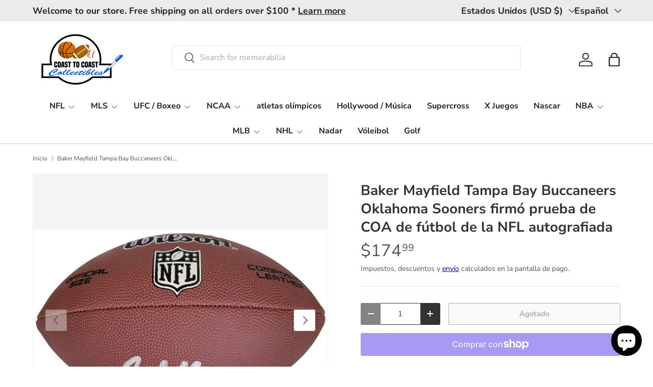

--- FILE ---
content_type: text/plain; charset=utf-8
request_url: https://d-ipv6.mmapiws.com/ant_squire
body_size: 157
content:
coasttocoastcollectibles.com;019be748-a5ea-75b1-a012-a3bac70375af:b91c1a1c7c1c1e69900986e2d53c06db18a9f95f